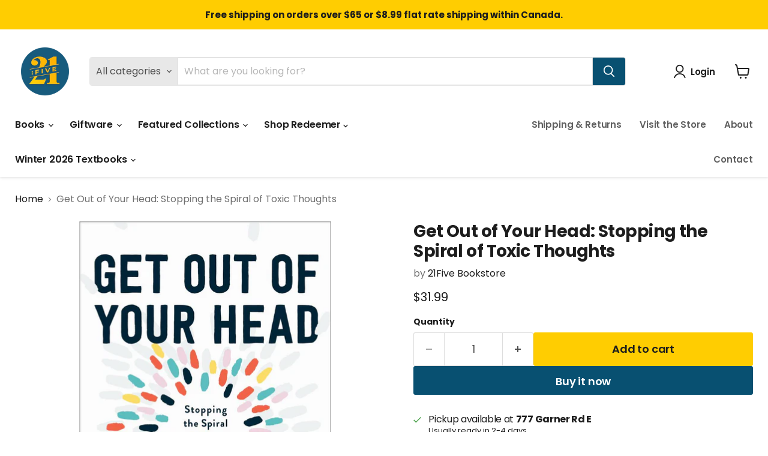

--- FILE ---
content_type: text/javascript; charset=utf-8
request_url: https://21five.ca/products/get-out-of-your-head.js
body_size: 926
content:
{"id":8006428950752,"title":"Get Out of Your Head: Stopping the Spiral of Toxic Thoughts","handle":"get-out-of-your-head","description":"\u003cp\u003eby \u003ca href=\"https:\/\/21five.ca\/search?q=Jennie+Allen\"\u003e\u003cspan style=\"color: rgb(43, 0, 255);\"\u003eJennie Allen\u003c\/span\u003e\u003c\/a\u003e\u003c\/p\u003e\n\u003cp\u003e\u003cb\u003e\u003ci\u003eNEW YORK TIMES\u003c\/i\u003e\u003cspan\u003e \u003c\/span\u003eBESTSELLER •\u003cspan\u003e \u003c\/span\u003eOVER ONE MILLION COPIES SOLD!\u003cspan\u003e \u003c\/span\u003eYou can choose hope in the midst of chaos. The visionary behind the million-strong IF:Gathering challenges you to exercise your God-given power to shift negative thinking patterns and take back control of your thoughts and emotions.\u003c\/b\u003e\u003cbr\u003e\u003cspan\u003e \u003c\/span\u003e\u003cbr\u003e\u003cb\u003e“A must-have resource for anyone looking to get control of their thoughts.”—Lysa TerKeurst, #1\u003cspan\u003e \u003c\/span\u003e\u003ci\u003eNew York Times\u003c\/i\u003e\u003cspan\u003e \u003c\/span\u003ebestselling author and president of Proverbs 31 Ministries\u003c\/b\u003e\u003cbr\u003e\u003cbr\u003e\u003cb\u003eCHRISTIAN BOOK AWARD FINALIST • NAMED ONE OF THE BEST BOOKS OF THE YEAR BY\u003cspan\u003e \u003c\/span\u003e\u003ci\u003eCOSMOPOLITAN\u003c\/i\u003e\u003c\/b\u003e\u003cbr\u003e\u003cbr\u003e\u003cspan\u003eAre your thoughts holding you captive? \u003c\/span\u003e\u003ci\u003eI’ll never be good enough. Other people have better lives than I do. God couldn’t really love me.\u003c\/i\u003e\u003cspan\u003e Jennie Allen knows what it’s like to swirl in a spiral of destructive thoughts, but she also knows we don’t have to stay stuck in toxic thinking patterns.\u003c\/span\u003e\u003cbr\u003e\u003cspan\u003e \u003c\/span\u003e\u003cbr\u003e\u003cspan\u003eAs she discovered in her own life, God built a way for us to escape that downward spiral. Freedom comes when we refuse to be victims to our thoughts and realize we have already been equipped with power from God to fight and win the war for our minds.\u003c\/span\u003e\u003cbr\u003e\u003cspan\u003e \u003c\/span\u003e\u003cbr\u003e\u003cspan\u003eIn \u003c\/span\u003e\u003ci\u003eGet Out of Your Head,\u003c\/i\u003e\u003cspan\u003e Jennie inspires and equips us to transform our emotions, our outlook, and even our circumstances by taking control of our thoughts. Our enemy is determined to get in our heads to make us feel helpless, overwhelmed, and incapable of making a difference for the kingdom of God. But when we submit our minds to Christ, the promises and goodness of God flood our lives in remarkable ways.\u003c\/span\u003e\u003cbr\u003e\u003cspan\u003e \u003c\/span\u003e\u003cbr\u003e\u003cspan\u003eIt starts in your head. And from there, the possibilities are endless.\u003c\/span\u003e\u003c\/p\u003e","published_at":"2023-03-02T13:46:25-05:00","created_at":"2023-03-02T13:46:25-05:00","vendor":"21Five Bookstore","type":"book","tags":[],"price":3199,"price_min":3199,"price_max":3199,"available":true,"price_varies":false,"compare_at_price":null,"compare_at_price_min":0,"compare_at_price_max":0,"compare_at_price_varies":false,"variants":[{"id":43899839283424,"title":"Default Title","option1":"Default Title","option2":null,"option3":null,"sku":"9781601429643","requires_shipping":true,"taxable":true,"featured_image":null,"available":true,"name":"Get Out of Your Head: Stopping the Spiral of Toxic Thoughts","public_title":null,"options":["Default Title"],"price":3199,"weight":448,"compare_at_price":null,"inventory_management":"shopify","barcode":"9781601429643","requires_selling_plan":false,"selling_plan_allocations":[]}],"images":["\/\/cdn.shopify.com\/s\/files\/1\/0539\/0024\/7224\/products\/m_15_8548e878-54e5-48cb-918d-70ad84d8f3b0.jpg?v=1752765470"],"featured_image":"\/\/cdn.shopify.com\/s\/files\/1\/0539\/0024\/7224\/products\/m_15_8548e878-54e5-48cb-918d-70ad84d8f3b0.jpg?v=1752765470","options":[{"name":"Title","position":1,"values":["Default Title"]}],"url":"\/products\/get-out-of-your-head","media":[{"alt":null,"id":31319740186848,"position":1,"preview_image":{"aspect_ratio":0.662,"height":1200,"width":794,"src":"https:\/\/cdn.shopify.com\/s\/files\/1\/0539\/0024\/7224\/products\/m_15_8548e878-54e5-48cb-918d-70ad84d8f3b0.jpg?v=1752765470"},"aspect_ratio":0.662,"height":1200,"media_type":"image","src":"https:\/\/cdn.shopify.com\/s\/files\/1\/0539\/0024\/7224\/products\/m_15_8548e878-54e5-48cb-918d-70ad84d8f3b0.jpg?v=1752765470","width":794}],"requires_selling_plan":false,"selling_plan_groups":[]}

--- FILE ---
content_type: text/javascript; charset=utf-8
request_url: https://21five.ca/products/get-out-of-your-head.js
body_size: 1307
content:
{"id":8006428950752,"title":"Get Out of Your Head: Stopping the Spiral of Toxic Thoughts","handle":"get-out-of-your-head","description":"\u003cp\u003eby \u003ca href=\"https:\/\/21five.ca\/search?q=Jennie+Allen\"\u003e\u003cspan style=\"color: rgb(43, 0, 255);\"\u003eJennie Allen\u003c\/span\u003e\u003c\/a\u003e\u003c\/p\u003e\n\u003cp\u003e\u003cb\u003e\u003ci\u003eNEW YORK TIMES\u003c\/i\u003e\u003cspan\u003e \u003c\/span\u003eBESTSELLER •\u003cspan\u003e \u003c\/span\u003eOVER ONE MILLION COPIES SOLD!\u003cspan\u003e \u003c\/span\u003eYou can choose hope in the midst of chaos. The visionary behind the million-strong IF:Gathering challenges you to exercise your God-given power to shift negative thinking patterns and take back control of your thoughts and emotions.\u003c\/b\u003e\u003cbr\u003e\u003cspan\u003e \u003c\/span\u003e\u003cbr\u003e\u003cb\u003e“A must-have resource for anyone looking to get control of their thoughts.”—Lysa TerKeurst, #1\u003cspan\u003e \u003c\/span\u003e\u003ci\u003eNew York Times\u003c\/i\u003e\u003cspan\u003e \u003c\/span\u003ebestselling author and president of Proverbs 31 Ministries\u003c\/b\u003e\u003cbr\u003e\u003cbr\u003e\u003cb\u003eCHRISTIAN BOOK AWARD FINALIST • NAMED ONE OF THE BEST BOOKS OF THE YEAR BY\u003cspan\u003e \u003c\/span\u003e\u003ci\u003eCOSMOPOLITAN\u003c\/i\u003e\u003c\/b\u003e\u003cbr\u003e\u003cbr\u003e\u003cspan\u003eAre your thoughts holding you captive? \u003c\/span\u003e\u003ci\u003eI’ll never be good enough. Other people have better lives than I do. God couldn’t really love me.\u003c\/i\u003e\u003cspan\u003e Jennie Allen knows what it’s like to swirl in a spiral of destructive thoughts, but she also knows we don’t have to stay stuck in toxic thinking patterns.\u003c\/span\u003e\u003cbr\u003e\u003cspan\u003e \u003c\/span\u003e\u003cbr\u003e\u003cspan\u003eAs she discovered in her own life, God built a way for us to escape that downward spiral. Freedom comes when we refuse to be victims to our thoughts and realize we have already been equipped with power from God to fight and win the war for our minds.\u003c\/span\u003e\u003cbr\u003e\u003cspan\u003e \u003c\/span\u003e\u003cbr\u003e\u003cspan\u003eIn \u003c\/span\u003e\u003ci\u003eGet Out of Your Head,\u003c\/i\u003e\u003cspan\u003e Jennie inspires and equips us to transform our emotions, our outlook, and even our circumstances by taking control of our thoughts. Our enemy is determined to get in our heads to make us feel helpless, overwhelmed, and incapable of making a difference for the kingdom of God. But when we submit our minds to Christ, the promises and goodness of God flood our lives in remarkable ways.\u003c\/span\u003e\u003cbr\u003e\u003cspan\u003e \u003c\/span\u003e\u003cbr\u003e\u003cspan\u003eIt starts in your head. And from there, the possibilities are endless.\u003c\/span\u003e\u003c\/p\u003e","published_at":"2023-03-02T13:46:25-05:00","created_at":"2023-03-02T13:46:25-05:00","vendor":"21Five Bookstore","type":"book","tags":[],"price":3199,"price_min":3199,"price_max":3199,"available":true,"price_varies":false,"compare_at_price":null,"compare_at_price_min":0,"compare_at_price_max":0,"compare_at_price_varies":false,"variants":[{"id":43899839283424,"title":"Default Title","option1":"Default Title","option2":null,"option3":null,"sku":"9781601429643","requires_shipping":true,"taxable":true,"featured_image":null,"available":true,"name":"Get Out of Your Head: Stopping the Spiral of Toxic Thoughts","public_title":null,"options":["Default Title"],"price":3199,"weight":448,"compare_at_price":null,"inventory_management":"shopify","barcode":"9781601429643","requires_selling_plan":false,"selling_plan_allocations":[]}],"images":["\/\/cdn.shopify.com\/s\/files\/1\/0539\/0024\/7224\/products\/m_15_8548e878-54e5-48cb-918d-70ad84d8f3b0.jpg?v=1752765470"],"featured_image":"\/\/cdn.shopify.com\/s\/files\/1\/0539\/0024\/7224\/products\/m_15_8548e878-54e5-48cb-918d-70ad84d8f3b0.jpg?v=1752765470","options":[{"name":"Title","position":1,"values":["Default Title"]}],"url":"\/products\/get-out-of-your-head","media":[{"alt":null,"id":31319740186848,"position":1,"preview_image":{"aspect_ratio":0.662,"height":1200,"width":794,"src":"https:\/\/cdn.shopify.com\/s\/files\/1\/0539\/0024\/7224\/products\/m_15_8548e878-54e5-48cb-918d-70ad84d8f3b0.jpg?v=1752765470"},"aspect_ratio":0.662,"height":1200,"media_type":"image","src":"https:\/\/cdn.shopify.com\/s\/files\/1\/0539\/0024\/7224\/products\/m_15_8548e878-54e5-48cb-918d-70ad84d8f3b0.jpg?v=1752765470","width":794}],"requires_selling_plan":false,"selling_plan_groups":[]}